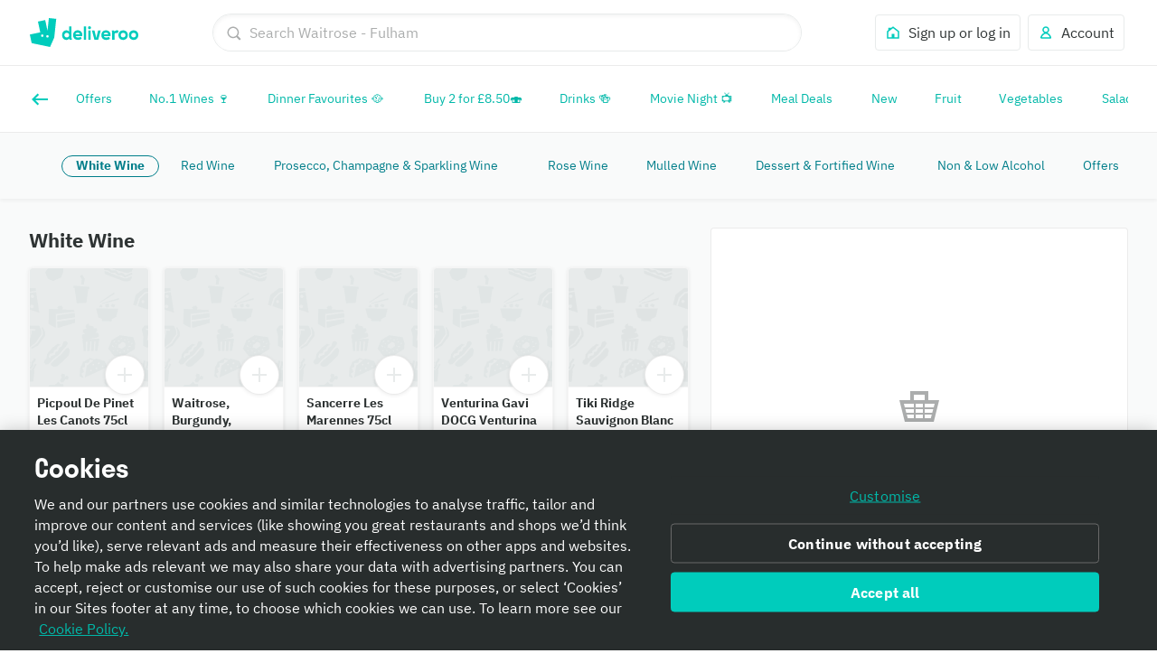

--- FILE ---
content_type: text/javascript
request_url: https://cwa.roocdn.com/_next/static/chunks/2947-34aebcd86d65c9e6.js
body_size: 21641
content:
(self.webpackChunk_N_E=self.webpackChunk_N_E||[]).push([[2947],{9441:e=>{e.exports={maxWidthMobile:"(max-width: 540px)",minWidthTablet:"(min-width: 540px)",minWidthDesktop:"(min-width: 960px)",minWidthLargeDesktop:"(min-width: 1440px)",minWidthXLargeDesktop:"(min-width: 1920px)",relativeContainer:"Search-3f181cba0b69de3c",wrapper:"Search-ff2b10f79ba53ccb",revampedSearchBar:"Search-56004e60397d4cee",isResultsOpen:"Search-ea9ba26e2b046f62",wrapperModal:"Search-1fbe36c5de503825",clearButton:"Search-201be84c96ed3602",searchForm:"Search-94cae60f6c530ce4",inputWrapper:"Search-b17976736bdaa08d",collapsed:"Search-ba839d75711c0ac0",searchInput:"Search-cc0a8d4ec2f620d0",searchInputModal:"Search-8d4a5ec435f5c606",searchButton:"Search-b9caa5492e0221de",contentBefore:"Search-87718f8701289b50",results:"Search-2a2c4f5b8969ffab",searchIconWrapper:"Search-107174af963a895b",squaredButton:"Search-f87cbdccf295930c"}},11453:e=>{e.exports={maxWidthMobile:"(max-width: 540px)",minWidthTablet:"(min-width: 540px)",minWidthDesktop:"(min-width: 960px)",minWidthLargeDesktop:"(min-width: 1440px)",minWidthXLargeDesktop:"(min-width: 1920px)",modalContentWrapper:"LocationSearchModalLayout-fc888dda82a8c5b3",innerContainer:"LocationSearchModalLayout-b202d0c3fdce00db",inputWrapper:"LocationSearchModalLayout-6504f4127b09b11b",searchForm:"LocationSearchModalLayout-fac1e8de7453ab7c",searchInput:"LocationSearchModalLayout-953fd91b2886fd63",inputButton:"LocationSearchModalLayout-cac5919a59c57583",savedAddressesContainer:"LocationSearchModalLayout-a120df33d0652ea2",suggestions:"LocationSearchModalLayout-dee2a53fe8bd027a",poweredByGoogle:"LocationSearchModalLayout-ebb39129af88c33f",login:"LocationSearchModalLayout-337d0109d53a2474"}},11483:(e,t,s)=>{"use strict";s.d(t,{A:()=>L});var o=s(26514),a=s(75834),i=s(69001),r=s.n(i),n=s(76575),l=s(48649),d=s.n(l),c=s(18554),u=s.n(c),h=s(21230),p=s(17397),g=s.n(p),m=s(20635),f=s(96936),b=s(47991),v=s(24329),k=s(60663),S=s(69028),A=s(439),x=s(18745),R=s(64041),C=s.n(R);s(76910);let L=e=>{let{data:t,customActionHandler:s,source:i,customTrackingFunc:l}=e,c=(0,n.d4)(m.$R),p=(0,f.Ay)(),R=(e=>[{data:e.data,layout:e.rooTemplateId}])(t),{trackingId:L}=t,y=(0,a.useMemo)(()=>((e,t)=>{function s(s){let i=(0,a.useMemo)(()=>{let a;switch(t){case A.mU.ITEM_MODAL:case A.mU.MENU:a=S.SW.MENU_LIST;break;case A.mU.SEARCH:a=S.SW.MENU_SEARCH;break;default:a=S.SW.HOME_FEED}let i=(0,v.A)(e=>{let{elementRef:t,children:s}=e;return(0,o.jsx)("div",{ref:t,className:C().container,children:s})},{source:a,layoutIdOverride:e});return s.adServeId?(0,x.A)(i,{wrapperClassName:C().adTrackingWrapper}):i},[s.adServeId]);return(0,o.jsx)(i,{...s})}return s.displayName="UILayoutRooblockCarouselItemWrapper",s})(L,i),[L,i]),M=(0,a.useCallback)((e,t,o)=>{if(e){if(s)return s({actionURI:e,event:t,actionObject:o,trackingProperties:{layoutTrackingId:L},baseTargetHandlerArgs:[e,{layoutTrackingId:L}],source:i});p(e,{layoutTrackingId:L},void 0,void 0,l)}},[s,p,L,i,l]);return(0,o.jsx)(b.A,{children:(0,o.jsx)(g(),{elements:R,layouts:c,handler:M,options:{carousel:{elementWrapper:y,navigation:{prev:{text:k.A.gettext("carousel.previous.accessibility_label"),arrow:(0,o.jsx)("button",{className:r()("splide__arrow splide__arrow--prev",C().button,C().left),children:(0,o.jsx)(h.default,{component:d(),color:"aubergine"})})},next:{text:k.A.gettext("carousel.next.accessibility_label"),arrow:(0,o.jsx)("button",{className:r()("splide__arrow splide__arrow--next",C().button,C().right),children:(0,o.jsx)(h.default,{component:u(),color:"aubergine"})})}}}}})})}},13588:(e,t,s)=>{"use strict";s.d(t,{ON:()=>d,vz:()=>l});var o=s(26514),a=s(75834),i=s(68208),r=s.n(i);let n=(0,a.createContext)(),l=()=>(0,a.useContext)(n),d=e=>{let{children:t,observer:s}=e;return(0,o.jsx)(n.Provider,{value:s,children:t})};d.propTypes={children:r().node.isRequired,observer:r().object.isRequired}},16886:(e,t,s)=>{"use strict";s.d(t,{A:()=>a});var o=s(75834);let a=(e,t)=>{let[s,a]=(0,o.useState)({partial:!1,inView:!1}),i=(0,o.useRef)(s);return(0,o.useEffect)(()=>{let s=t.current;if(s&&e?.isSupported)return e.observe(s,e=>{if(!e)return;let{isIntersecting:t,intersectionRatio:s}=e;t?1===s?a({partial:!1,inView:!0}):a({partial:!0,inView:!0}):(i.current.partial||i.current.inView)&&a({partial:!1,inView:!1})}),()=>e.unobserve(s)},[t?.current,e]),(0,o.useEffect)(()=>{i.current=s},[s]),s}},18745:(e,t,s)=>{"use strict";s.d(t,{A:()=>c});var o=s(26514),a=s(75834),i=s(69001),r=s.n(i),n=s(23229),l=s(75943),d=s.n(l);function c(e){let t=arguments.length>1&&void 0!==arguments[1]?arguments[1]:{},s=e.displayName||e.name||"Component",i=s=>{let{trackClick:i=!1,clickHandlerPropName:l="onClick"}=t,{adServeId:c,onAdViewTracked:u,onAdLoadTracked:h}=s,p=s[l],[g,m]=(0,a.useState)(null),{onClick:f}=(0,n.A)({adServeId:c,element:g,onClickHandler:p,trackClick:i,onAdViewTracked:u,onAdLoadTracked:h}),b={...s,[l]:f};return(0,o.jsx)("div",{ref:m,className:r()(d().adTrackerWrapper,t?.wrapperClassName),children:(0,o.jsx)(e,{...b})})};return i.displayName=`withAdTracking(${s})`,i}},20635:(e,t,s)=>{"use strict";s.d(t,{$R:()=>f,sd:()=>m});var o=s(90971),a=s(14304),i=s(29796),r=s(88509),n=s(34355),l=s(24966),d=s(91277),c=s(66193);let u=[],h=(0,o.Mz)([a.ks],e=>e.rooBlockTemplates??u),p=(0,o.Mz)(e=>e.order.status.rooBlocksKeepItHandyBanners,e=>e?[{id:e.templateId,layout:e.layout}]:u),g=(0,o.Mz)([r.oX],e=>e?.rooBlockTemplates??u),m=(0,o.Mz)([e=>e.menuPage.menu&&"rooBlockTemplates"in e.menuPage.menu&&e.menuPage.menu.rooBlockTemplates?e.menuPage.menu.rooBlockTemplates:u,e=>e.home.feed.rooBlockTemplates,e=>e.basketPage.basket.rooBlockTemplates??u,e=>e.menuPage.menuMultiPartner.rooBlockTemplates||u,e=>e.menuPage.search.rooBlockTemplates||u,h,i.b,e=>(0,l.$R)({checkoutPayment:e.checkoutPayment}),e=>e.menuPage.menu&&"navigationAndLayoutRooBlockTemplates"in e.menuPage.menu&&e.menuPage.menu.navigationAndLayoutRooBlockTemplates?e.menuPage.menu.navigationAndLayoutRooBlockTemplates:u,p,g,n.Wi,d.qY,e=>e.itemPage?.item?.rooBlockTemplates??u,c.xI],(e,t,s,o,a,i,r,n,l,d,c,u,h,p,g)=>[...e,...t,...s,...o,...a,...i,...r,...n,...l,...d,...c,...u,...h,...p,...g]),f=(0,o.Mz)([m],e=>e.reduce((e,t)=>{try{return{[t.id]:JSON.parse(t.layout),...e}}catch{return e}},{}))},21361:e=>{e.exports={maxWidthMobile:"(max-width: 540px)",minWidthTablet:"(min-width: 540px)",minWidthDesktop:"(min-width: 960px)",minWidthLargeDesktop:"(min-width: 1440px)",minWidthXLargeDesktop:"(min-width: 1920px)",body:"basketDiscovery-6186507e792345bc",basketDiscoveryContainer:"basketDiscovery-cc9d590a55247188",isLoading:"basketDiscovery-e058777c7d662fc5",listWrapper:"basketDiscovery-fff5bc01071756a5",header:"basketDiscovery-ad5b6c5b79d3ebde",close:"basketDiscovery-9d555689f97e6e4e",pastOrders:"basketDiscovery-e4fffc760a28d6ca"}},23229:(e,t,s)=>{"use strict";s.d(t,{A:()=>l});var o=s(75834),a=s(34378),i=s(93464),r=s(98730),n=s(26975);function l(e){let{adServeId:t,element:s,onClickHandler:l,trackClick:d=!0,onAdLoadTracked:c,onAdViewTracked:u}=e,h=(0,i.A)();(0,o.useEffect)(()=>{h({action:a.S.LOAD,ad_serve_id:t}),c?.()},[t,h]),function(e,t,s){let l=(0,o.useRef)(!1),d=(()=>{let e=(0,o.useContext)(r.n);if(null===e)throw Error("usePageVisibility must be used within a PageVisibilityProvider");return e})(),c=(0,n.F)(t),u=(0,o.useRef)(null),h=(0,i.A)(),p=(0,o.useCallback)(()=>{u.current=setTimeout(()=>{!l.current&&e&&(h({action:a.S.VIEW,ad_serve_id:e}),s?.(),l.current=!0)},1e3)},[h,e]),g=()=>{u.current&&clearTimeout(u.current)};(0,o.useEffect)(()=>{d&&c?l.current||p():g()},[d,c,p]),(0,o.useEffect)(()=>g,[])}(t,s,u);let p=function(e,t){let s=(0,i.A)();return(0,o.useCallback)(function(){for(var o=arguments.length,i=Array(o),r=0;r<o;r++)i[r]=arguments[r];return s({action:a.S.CLICK,ad_serve_id:e}),t?.(...i)},[e,t,s])}(t,l);return{onClick:d?p:l}}},24329:(e,t,s)=>{"use strict";s.d(t,{A:()=>h});var o=s(26514),a=s(75834),i=s(13588),r=s(16886),n=s(4128),l=s(69028),d=s(82632),c=s(47589);let u=[],h=function(e){let{removeLayoutProps:t,withVisibilityProp:s,source:h,layoutIdOverride:p}=arguments.length>1&&void 0!==arguments[1]?arguments[1]:{removeLayoutProps:!1,withVisibilityProp:!1,source:l.SW.DEFAULT,layoutIdOverride:void 0};return function(g){let{trackingId:m,componentTrackingId:f,layoutId:b,customTrackingProperties:v,trackingProperties:k,...S}=g,A=(0,a.useRef)(null),x=(0,i.vz)(),{inView:R,partial:C}=(0,r.A)(x,A),L=R?C?l.TJ.PARTIAL:l.TJ.FULL:l.TJ.INVISIBLE,y=(0,n.A)(L),M=(()=>{let e=(0,c.M)();return(0,a.useCallback)(t=>{let{layoutId:s,trackingId:o,visibility:a,previousVisibility:i,source:r=l.SW.DEFAULT,customTrackingProperties:n,trackingProperties:c}=t;return()=>{e&&e({type:d.Km,payload:{layoutId:s,trackingId:o,visibility:a,previousVisibility:i,source:r,customTrackingProperties:n,trackingProperties:c}})}},[e])})(),w=p||b,T=f||m,_=(0,a.useCallback)(()=>{u.forEach(e=>e()),u.length=0},[]);return(0,a.useEffect)(()=>{let e=!y&&L===l.TJ.INVISIBLE;T&&!e&&y!==L&&(u.push(M({layoutId:w,trackingId:T,visibility:L,previousVisibility:y,source:h,customTrackingProperties:v,trackingProperties:k})),"requestIdleCallback"in window?window.requestIdleCallback(_):_())},[L,y,M,w,T,v,k,_]),(0,o.jsx)(e,{...S,elementRef:A,...!t&&{layoutId:w,trackingId:T,trackingProperties:k},...s&&{visibility:L}})}}},26655:(e,t,s)=>{"use strict";s.d(t,{A:()=>R});var o=s(26514),a=s(75834),i=s(48649),r=s.n(i),n=s(55186),l=s.n(n),d=s(93752),c=s.n(d),u=s(92913),h=s.n(u),p=s(21230),g=s(8551),m=s(68208),f=s.n(m),b=s(69001),v=s.n(b),k=s(60663),S=s(9441),A=s.n(S);class x extends a.Component{constructor(e){super(e),this.handleOnKeyDown=e=>{let{handleOnKeyDown:t}=this.props;t&&t(e,this.input)},this.isMobileDisplayAsIcon=()=>"icon"===this.props.mobileDisplayAs,this.renderMobileSearchIcon=()=>{let{handleOnClick:e,shouldUseRevampedSearchBar:t}=this.props;return(0,o.jsx)(g.default,{onClick:e,shouldInvertKeyboardFocusOutline:!0,children:(0,o.jsx)("span",{className:v()(A().searchIconWrapper,{[A().squaredButton]:t}),children:(0,o.jsx)(p.default,{component:l(),color:"primary-action",colorToken:"foreground-action-normal-on-elevation-base",size:18})})})},this.renderSearchBox=()=>{let{onChange:e,value:t,handleOnClear:s,handleOnClick:a,isModalSearch:i,isMobile:n,handleOnClose:d,handleOnSubmit:u,searchPlaceholder:m,shouldUseRevampedSearchBar:f,children:b}=this.props,S=this.isMobileDisplayAsIcon(),x=v()(A().searchInput,{[A().searchInputModal]:i,[A().revampedSearchBar]:f,[A().isResultsOpen]:!!b}),R=v()(A().inputWrapper,{[A().collapsed]:S}),C=v()(A().searchForm,{[A().collapsed]:S}),L=(0,o.jsx)("form",{className:C,action:".",onSubmit:e=>{e.preventDefault(),u(e)},children:S?this.renderMobileSearchIcon():(0,o.jsx)("input",{type:"search",className:x,name:"search","aria-label":m,placeholder:m,onChange:e,value:t,autoComplete:"off",ref:this.input,onKeyDown:this.handleOnKeyDown,disabled:n?"disabled":void 0,onClick:n?void 0:a,spellCheck:!1})}),y=!i&&!S,M=n&&!S,w=s&&t&&(!S||i);return(0,o.jsxs)("div",{className:R,children:[i&&(0,o.jsx)(g.default,{onClick:d,children:(0,o.jsx)(p.default,{component:r(),color:"primary-action",colorToken:"foreground-action-subtle-on-elevation-base",size:24})}),y&&(0,o.jsx)("div",{className:v()(A().contentBefore,{[A().revampedSearchBar]:f}),children:(0,o.jsx)(p.default,{component:l(),color:"light-grey",colorToken:"foreground-neutral-subtle-on-elevation-base",size:18})}),L,M&&(0,o.jsx)("button",{type:"button",className:A().searchButton,onClick:a}),w&&(0,o.jsx)("button",{"data-testid":"clear-button",type:"button",className:v()(A().clearButton,{[A().revampedSearchBar]:f}),onClick:s,"aria-label":k.A.gettext("searchbar.search.clear_label"),children:(0,o.jsx)(p.default,{component:i?c():h(),color:"light-grey",colorToken:f?"foreground-neutral-subtle-on-elevation-base":"foreground-action-subtle-on-elevation-base"})})]})},this.input=(0,a.createRef)(),e.returnInputRef&&!e.isMobile&&e.returnInputRef(this.input)}componentDidMount(){let{isFocused:e}=this.props;e&&this.input.current.focus()}render(){let{children:e,isModalSearch:t,shouldUseRevampedSearchBar:s}=this.props,a=!!e,i=!this.isMobileDisplayAsIcon(),r=v()(A().wrapper,{[A().wrapperModal]:t,[A().revampedSearchBar]:s&&i,[A().isResultsOpen]:a});return(0,o.jsx)("div",{className:A().relativeContainer,children:(0,o.jsxs)("div",{className:r,children:[(0,o.jsx)("div",{className:A().search,children:this.renderSearchBox()}),a&&(0,o.jsx)("div",{className:v()(A().results,{[A().revampedSearchBar]:s}),children:e})]})})}}x.propTypes={onChange:f().func.isRequired,value:f().string.isRequired,handleOnClear:f().func,handleOnClick:f().func,children:f().node,isFocused:f().bool,isModalSearch:f().bool,isMobile:f().bool,handleOnKeyDown:f().func,returnInputRef:f().func,handleOnClose:f().func,handleOnSubmit:f().func,searchPlaceholder:f().string.isRequired,mobileDisplayAs:f().oneOf(["textbox","icon"]),shouldUseRevampedSearchBar:f().bool},x.defaultProps={handleOnClear:void 0,children:null,handleOnClick:void 0,isFocused:!1,isModalSearch:!1,isMobile:!1,mobileDisplayAs:"textbox",handleOnKeyDown:void 0,returnInputRef:void 0,handleOnClose:void 0,handleOnSubmit:void 0,shouldUseRevampedSearchBar:!1};let R=x},27391:(e,t,s)=>{"use strict";s.d(t,{e:()=>r});var o=s(90971),a=s(59162),i=s(56351);let r=(0,o.Mz)([e=>e.config.countries,e=>e.request.country.tld,i.JK,e=>e.user.roovite],(e,t,s,o)=>{let i,r,n,{referrerAmount:l,referrerSteps:d,inviteeAmount:c,inviteeSteps:u,currencySymbol:h,currencyCode:p,creditExpiry:g,minimumOrderValue:m,isActive:f}=e.find(e=>e.id===t).roovite,b="kw"===t;return o&&o.link&&(i=o.link,[n]=o.link.split("/").slice(3),r=o.link.replace("https://","")),{referrerAmount:(0,a.Mi)(l,s,h,p,b),inviteeAmount:(0,a.Mi)(c,s,h,p,b),inviteeSteps:u,referrerSteps:d,creditExpiry:g,referralHref:i,referralLink:r,referralCode:n,minimumOrderValue:(0,a.Mi)(m,s,h,p,b),isActive:f}})},32947:(e,t,s)=>{"use strict";s.d(t,{Y:()=>eD,A:()=>eI});var o=s(26514),a=s(75834),i=s(68208),r=s.n(i),n=s(76575),l=s(22015),d=s(36048),c=s.n(d),u=s(90921),h=s.n(u),p=s(49003),g=s.n(p),m=s(16921),f=s.n(m),b=s(14218),v=s.n(b),k=s(16190),S=s.n(k),A=s(72198),x=s.n(A),R=s(30226),C=s.n(R),L=s(9135),y=s.n(L),M=s(15117),w=s.n(M),T=s(28063),_=s(88376),E=s(21230),D=s(62609),I=s(92913),j=s.n(I),N=s(8551),O=s(27388),B=s(82410),q=s(69001),P=s.n(q),W=s(29796),U=s(60663),V=s(11483),F=s(55537),H=s(21361),K=s.n(H),G=s(35566),z=s(94210),X=s(87923);let J=e=>{switch(e){case"deliveroo://open_basket":return"View basket";case"deliveroo://delete_basket":return"Delete basket";case"deliveroo://delete-basket":return"Delete all items";case"deliveroo://close-modal":return"Cancel";case"deliveroo://go_back":return"Continue browsing";default:return}};var $=s(10536);let Y=["/checkout"],Q=e=>{let{actionType:t,actionTrackingId:s,layoutTrackingId:o,componentTrackingId:a}=e;return e=>e({type:$.pF,payload:{name:"BASKET_DISCOVERY_TAPPED_INTERACTIVE_ELEMENT",properties:{action_type:t,action_tracking_id:s,layout_tracking_id:o,component_tracking_id:a}}})},Z=e=>{let{appElement:t="#__next"}=e,{showModal:s,restaurantData:a}=(0,G.KD)(),i=(0,n.d4)(e=>(0,W.Zl)(e,a?.branchDrnId)),r=(0,F.j)();return s&&i?(0,o.jsx)(z.default,{type:"bottomSheet",appElement:t,isOpen:!0,isContentEdgeToEdge:!0,modalTheme:"translucent",children:(0,o.jsx)(X.A,{rooTemplateId:i.rooTemplateId,data:i.data,layoutId:"",customTrackingFunc:e=>{let{action:t}=e,{componentTrackingId:s="",actionTrackingId:o="",layoutTrackingId:i=""}=a||{},n=J(t);n&&r(Q({actionType:n,componentTrackingId:s,actionTrackingId:o,layoutTrackingId:i}))}})}):null},ee=e=>{let{onClose:t}=e,s=(0,n.d4)(W.RY),i=(0,n.d4)(W.j6),r=(0,F.j)();return(0,a.useEffect)(()=>{let e=document.body.style.overflow;return document.body.style.overflow="hidden",()=>{document.body.style.overflow=e}},[]),(0,o.jsxs)(G.BP,{children:[(0,o.jsx)(Z,{}),(0,o.jsxs)("div",{className:K().body,children:[(0,o.jsxs)("div",{className:K().header,children:[(0,o.jsx)(D.default,{level:4,spacing:"small 0",colorToken:"foreground-neutral-intense-on-elevation-base",children:U.A.gettext("co_basket.baskets.general.title")}),(0,o.jsx)(N.default,{onClick:t,"aria-label":U.A.gettext("Close"),children:(0,o.jsx)(E.default,{component:j(),color:"primary-action",colorToken:"foreground-action-subtle-on-elevation-base"})})]}),(0,o.jsx)(O.Ay,{className:P()(K().basketDiscoveryContainer,{[K().isLoading]:i}),justifyContent:i?"center":"flex-start",alignItems:"center",flexDirection:"column",flex:1,display:"flex",children:i?(0,o.jsx)(B.default,{size:48}):s?(0,o.jsx)("div",{className:K().listWrapper,children:(0,o.jsx)(V.A,{data:s,customTrackingFunc:e=>{let{actionTrackingId:t,componentTrackingId:s,layoutTrackingId:o,action:a}=e,i=J(a);i&&r(Q({actionType:i,actionTrackingId:t,layoutTrackingId:o,componentTrackingId:s}))}})}):(0,o.jsx)(o.Fragment,{})})]})]})};var et=s(34961),es=s(3501),eo=s(97679),ea=s(27391),ei=s(90971),er=s(76264),en=s(56351);let el=(0,ei.Mz)([en.JK,en.kG,en.bp,en.Pz],(e,t,s,o)=>o.length>0?o.map(t=>{let{locale:s,url:o}=t;return{label:er.Ay.languageNameMap[s].name,href:o,selected:s===e}}):t.map(t=>({label:er.Ay.languageNameMap[t].name,href:(0,es.v9)(t,s),selected:t===e})));var ed=s(57850),ec=s(60593),eu=s(62051),eh=s(84968),ep=s(52932),eg=s(10283),em=s(7146),ef=s(52776),eb=s.n(ef),ev=s(14631),ek=s(63539),eS=s(64968),eA=s.n(eS);let ex=e=>{let{title:t,subTitle:s,plusTier:a,onClick:i=()=>{}}=e,r=a===em.PlusTier.DIAMOND;return(0,o.jsx)(ev.default,{className:P()(eA().plusRow,{[eA().plusDiamond]:r}),children:(0,o.jsx)(N.default,{onClick:i,"aria-label":`${t}, ${s}`,isBlock:!0,children:(0,o.jsxs)(O.Ay,{display:"flex",flex:1,flexDirection:"row",className:eA().plusRowContent,children:[(0,o.jsxs)(O.Ay,{display:"flex",alignItems:"center",flex:1,children:[(0,o.jsx)(ev.default,{className:eA().plusRowPlusIcon,children:r?(0,o.jsx)(E.default,{component:S(),colorToken:"foreground-plus-normal-on-plus-muted"}):(0,o.jsx)(E.default,{component:v(),colorToken:"foreground-plus-normal-on-neutral-normal"})}),(0,o.jsxs)(ev.default,{className:eA().plusRowTextContainer,children:[(0,o.jsx)(ek.default,{color:"inherit",size:"regular",isBold:!0,children:t}),(0,o.jsx)(ek.default,{color:"inherit",size:"small",children:s})]})]}),(0,o.jsx)(ev.default,{className:eA().plusRowChevron,children:(0,o.jsx)(E.default,{component:eb(),colorToken:r?"foreground-plus-normal-on-plus-muted":"foreground-plus-normal-on-neutral-normal",size:18})})]})})})};ex.propTypes={title:r().string.isRequired,subTitle:r().string.isRequired,plusTier:r().oneOf(Object.values(em.PlusTier)).isRequired,onClick:r().func};var eR=s(69456),eC=s(52812),eL=s(81632),ey=s(66834),eM=s(75945),ew=s(94675),eT=s(69433);let e_={"utm-campaign":"ridewithus","utm-medium":"organic","utm-source":"landingpage"},eE={"utm-campaign":"workwithus","utm-medium":"organic","utm-source":"landingpage"};class eD extends a.Component{constructor(e){super(e),this.handleMenuButtonClick=()=>{this.setState(e=>({menuButtonOpen:!e.menuButtonOpen}))},this.getRidersLink=e=>({href:this.navUrl(`/apply?${l.stringify(e_)}`),sidebarLabel:U.A.gettext("landing_index_page.header.invite_rider_cta"),label:e?U.A.gettext("landing_index_page.header.rider_cta"):U.A.gettext("landing_index_page.header.invite_rider_cta"),icon:c(),onClick:e=>{(0,eT.A)({e,url:this.navUrl(`/apply?${l.stringify(e_)}`),trackingCallback:()=>{this.props.trackMenuAction(eu.pg)}})}}),this.getRestaurantsLink=()=>({href:`${this.props.restaurantLink}?${l.stringify(eE)}`,sidebarLabel:U.A.gettext("landing_index_page.header.partners_sidebar_cta"),label:U.A.gettext("landing_index_page.header.partners_cta"),icon:f(),onClick:e=>{(0,eT.A)({e,url:`${this.props.restaurantLink}?${l.stringify(eE)}`,trackingCallback:()=>{this.props.trackMenuAction(eu.XE)}})}}),this.getCareersLink=()=>({href:this.props.careersLink,label:U.A.gettext("landing_index_page.header.career_cta"),icon:h(),showInSidebar:!1}),this.getDfWLink=()=>({href:"/for-work",sidebarLabel:U.A.gettext("landing_index_page.header.dfb_sidebar_cta"),label:U.A.gettext("landing_index_page.header.dfb_cta"),icon:C()}),this.getDFWAdminPortalLink=()=>({label:U.A.gettext("navheader.deliveroo_for_work.button"),onClick:this.props.onClickDFWAdminPortalLink,icon:h()}),this.handleReportIssueClick=()=>{let{closeModal:e,openModal:t}=this.props.modalManager;t(eg.q3.EMPLOYEE_DEBUG,{onClose:e})},this.handleBasketClick=e=>{let{basket:t,checkLocationAndRequestBasketDiscovery:s,clickBasketIcon:o}=this.props;t.isBasketDiscoveryEnabled?s():(0,eT.A)({e:e,url:t.url,trackingCallback:o})},this.handleMultiBasketSidebarClose=()=>{this.props.toggleShowBasketDiscoverySidebar(!1),this.props.requestBasket()},this.state={menuButtonOpen:!1}}componentDidMount(){this.props.requestBasket()}getRooviteLink(){let{formattedReferrerAmount:e}=this.props;return{onClick:this.props.clickInviteLink,label:U.A.gettext("landing_index_page.header.mgm_cta_label(%(referrerAmount)s)",{referrerAmount:e}),icon:g()}}get shouldShowBasket(){let{basket:e}=this.props;return!!(!Y.some(e=>window.location.pathname.startsWith(e))&&(e.isBasketDiscoveryEnabled||e.subtotal&&parseInt(e.subtotal,10)>0))}get basketConfig(){let{basket:e}=this.props,t=e.isBasketDiscoveryEnabled?{showRedDot:!!e.subtotal}:{value:e.subtotal,href:e.url};return{onClick:this.handleBasketClick,alwaysShowBasket:this.shouldShowBasket,...t}}get basketDiscoveryConfig(){let{basket:e,isBasketDiscoverySidebarOpen:t}=this.props;return{isEnabled:e.isBasketDiscoveryEnabled,isSidebarOpen:t,handleClose:this.handleMultiBasketSidebarClose,children:(0,o.jsx)(ee,{onClose:this.handleMultiBasketSidebarClose})}}get navLinks(){let{isHomepage:e,restaurantLink:t,riderInviteLink:s,rooviteLink:o,rooviteIsActive:a,shouldEnableWorkWithUsDropdown:i,whiteLabelConfig:r,isDeliverooForWorkEnabled:n,isMarketClosingDownSoon:l,onClickDFWAdminPortalLink:d,notificationsConfig:c}=this.props,u=[];if(r)return u;if(c&&u.push(c),e&&!l){if(i){let e=[];s&&e.push(this.getRidersLink(!0)),t&&e.push(this.getRestaurantsLink()),e.push(this.getCareersLink()),n&&e.push(this.getDfWLink()),u.push({label:U.A.gettext("landing_index_page.header.cta_drop_down_button"),links:e,onClick:this.handleMenuButtonClick,isMenuOpen:this.state.menuButtonOpen})}else s&&u.push(this.getRidersLink(!1));o&&a&&u.push(this.getRooviteLink())}return d&&u.push(this.getDFWAdminPortalLink()),u}navUrl(e){let{languages:t,locale:s}=this.props;return(0,es.IJ)({languages:t},e,s)}render(){let{alternateLanguages:e,countries:t,isTransparent:s,logoColor:i,logoUrl:r,accountEmail:n,isMobileVerified:l,isPlusEligible:d,isPlusSubscriber:c,plusAccountSubtitle:u,currentUrl:h,tld:p,maxWidth:g,appElement:m,isDeloverooLogoEnabled:f,searchComponent:b,shouldShowOldCookieBanner:k,subscriptionLinking:A,whiteLabelConfig:R,favouritesComponent:C,isHomepage:L,clickNavLogoIcon:M,isDebugToolEnabled:_,subscriptionTier:E,isPlusHighlighted:D,isPlusIconHighlighted:I,plusRowBenefits:j,favouritesConfig:N,shouldShowRevampedHeader:O,logoTrailingComponent:B,responsiveLogo:q}=this.props,P=null;["hk","tw"].includes(p)&&(P="chinese"),f&&(P="deloveroo");let W={label:U.A.gettext("footer.help.faq"),href:this.navUrl("/faq"),icon:y()},V=R?[]:[W];_&&V.push({icon:w(),label:"Report Issue",onClick:this.handleReportIssueClick});let F=A?[{icon:x(),label:A.title,subtext:A.subtitle,href:A.url}]:[],H=E===eR.a2?S():v(),K=d||!I&&c?{icon:H,label:U.A.gettext("Deliveroo Plus"),href:c?"/account/plus":"/plus?utm_source=account",subtext:u}:null,G=r||this.navUrl("/");return(0,o.jsxs)(a.Fragment,{children:[k&&(0,o.jsx)(ew.Ay,{}),(0,o.jsx)(eL.default,{searchType:ey.I.BASKET_DISCOVERY,isModal:!0,trackingPage:"header"}),(0,o.jsx)(T.Ay,{shouldShowRevampedHeader:O,headerLinks:this.navLinks,promoLinks:F,plus:K,orderHistory:{label:U.A.gettext("navheader.order_history.label"),href:this.navUrl("/orders")},account:{label:U.A.gettext("Account Details"),href:this.navUrl("/account"),isDisabled:!!R,hasWarning:!1===l},accountEmail:n,logout:{label:U.A.gettext("navheader.log_out.label"),href:this.navUrl(`/logout?redirect=${encodeURIComponent(h)}`)},login:{label:U.A.gettext("navheader.sign_up.label"),href:R?(0,eo.getWhiteLabelLoginLink)(R,p,h):this.navUrl(`/login?redirect=${encodeURIComponent(h)}`)},menuLabel:U.A.gettext("navheader.account.label"),languages:R?[]:e,countries:t.filter(e=>!e.isHidden).map(e=>({label:e.name,href:`/session-transfer?to=${encodeURIComponent(`https://${e.host}`)}`,selected:e.id===p})),basket:this.basketConfig,multiBasket:this.basketDiscoveryConfig,isSolidBar:!s,logoHomeLink:G,home:{href:G,onClick:()=>M(h,L)},logoColor:i,logoVariant:P,appElement:m,containerMaxWidth:g,closeButtonLabel:U.A.gettext("closeButton.label"),searchComponent:b,favouritesComponent:C,sidebarLinks:V,isPlusSubscriber:c,plusTier:I&&c?E:null,renderSidebarTopContent:c&&D&&j?()=>(0,o.jsx)(ex,{title:j?.title,subTitle:j?.subTitle,plusTier:E,onClick:()=>{window.location.href=this.navUrl("/account/plus")}}):null,favourites:N,logoTrailingComponent:B,responsiveLogo:q})]})}}eD.propTypes={isTransparent:r().bool,isHomepage:r().bool,isDeloverooLogoEnabled:r().bool,logoColor:r().oneOf(["primary","light","light-alternate"]),logoUrl:r().string,rooviteLink:r().string,formattedReferrerAmount:r().string,rooviteIsActive:r().bool,riderInviteLink:r().bool,restaurantLink:r().string,careersLink:r().string,clickInviteLink:r().func.isRequired,clickNavLogoIcon:r().func.isRequired,clickBasketIcon:r().func.isRequired,tld:r().string.isRequired,maxWidth:r().string,languages:r().arrayOf(r().string).isRequired,locale:r().string.isRequired,alternateLanguages:r().arrayOf(r().shape({label:r().string.isRequired,href:r().string.isRequired,selected:r().bool})).isRequired,countries:r().arrayOf(r().shape({id:r().string.isRequired,name:r().string.isRequired,host:r().string.isRequired,isHidden:r().bool.isRequired})).isRequired,currentUrl:r().string.isRequired,accountEmail:r().string,isMobileVerified:r().bool,basket:r().shape({isBasketDiscoveryEnabled:r().bool,subtotal:r().string,url:r().string}),appElement:r().string,isPlusEligible:r().bool.isRequired,isPlusSubscriber:r().bool.isRequired,plusAccountSubtitle:r().string,searchComponent:r().node,shouldShowOldCookieBanner:r().bool.isRequired,shouldEnableWorkWithUsDropdown:r().bool,isMarketClosingDownSoon:r().bool,subscriptionLinking:r().shape({icon:r().string.isRequired,title:r().string.isRequired,subtitle:r().string.isRequired,url:r().string.isRequired}),onClickDFWAdminPortalLink:r().func,whiteLabelConfig:r().oneOfType([r().bool,r().object]).isRequired,favouritesComponent:r().node,trackMenuAction:r().func.isRequired,isDeliverooForWorkEnabled:r().bool,isDebugToolEnabled:r().bool,modalManager:r().shape({closeModal:r().func.isRequired,openModal:r().func.isRequired}).isRequired,subscriptionTier:r().string,isBasketDiscoverySidebarOpen:r().bool.isRequired,toggleShowBasketDiscoverySidebar:r().func.isRequired,requestBasket:r().func.isRequired,checkLocationAndRequestBasketDiscovery:r().func.isRequired,isPlusHighlighted:r().bool,isPlusIconHighlighted:r().bool,plusRowBenefits:r().shape({title:r().string.isRequired,subTitle:r().string.isRequired}),shouldShowRevampedHeader:r().bool,favouritesConfig:r().shape({onClick:r().func.isRequired,ariaLabel:r().string.isRequired}),logoTrailingComponent:r().node,responsiveLogo:r().bool,notificationsConfig:r().shape({iconBadge:r().element,onClick:r().func,ariaLabel:r().string.isRequired,icon:r().elementType.isRequired})},eD.defaultProps={isTransparent:!1,isHomepage:!1,isDeloverooLogoEnabled:!1,logoColor:"primary",logoUrl:null,rooviteLink:null,formattedReferrerAmount:null,rooviteIsActive:!1,restaurantLink:null,careersLink:null,riderInviteLink:!1,maxWidth:"default",accountEmail:null,isMobileVerified:null,basket:{},appElement:"#__next",searchComponent:null,shouldEnableWorkWithUsDropdown:!1,isMarketClosingDownSoon:!1,subscriptionLinking:null,onClickDFWAdminPortalLink:null,favouritesComponent:null,isDeliverooForWorkEnabled:!0,isDebugToolEnabled:!1,plusAccountSubtitle:null,subscriptionTier:null,isPlusHighlighted:!1,isPlusIconHighlighted:!1,plusRowBenefits:null,shouldShowRevampedHeader:!1,favouritesConfig:null,logoTrailingComponent:null,responsiveLogo:!1,notificationsConfig:null};let eI=(0,n.Ng)(e=>{let t=(0,ec.Uc)(e),s=(0,ed.L4)(e,eh.TRUST_ACCOUNT_MOBILE_VERIFICATION)?e.user.isMobileVerified:null,o=(0,ea.e)(e);return{rooviteLink:e.user.roovite.link,riderInviteLink:e.request.country.riderInviteLink,restaurantLink:e.request.country.restaurantsHomepageUrl&&(e.request.country.restaurantsHomepageUrl[e.request.locale]??e.request.country.restaurantsHomepageUrl?.default),careersLink:(e.config.countries.find(t=>t.id===e.request.country.tld)||{}).careersLink,formattedReferrerAmount:o.referrerAmount,rooviteIsActive:o.isActive,tld:e.request.country.tld,isDeloverooLogoEnabled:(0,ed.L4)(e,eh.DELOVEROO_LOGO),alternateLanguages:el(e),languages:e.request.country.languages,locale:e.request.locale,countries:e.config.countries,currentUrl:e.request.currentUrl,accountEmail:e.user.email,isMobileVerified:s,basket:e.basket,isPlusEligible:(0,ec.ml)(e),isPlusSubscriber:(0,ec.Dt)(e),subscriptionTier:(0,ec.AI)(e),plusAccountSubtitle:(0,ec.uh)(e),plusRowBenefits:(0,ec.Lj)(e),shouldShowOldCookieBanner:!(0,ed.L4)(e,eh.ONETRUST_COOKIE_CONSENT),shouldEnableWorkWithUsDropdown:(0,ed.iM)(e,ep.RS_WORK_WITH_US_DROPDOWN,"work_with_us"),isMarketClosingDownSoon:(0,ed.L4)(e,eh.MARKET_CLOSING_DOWN_SOON),subscriptionLinking:t,isFavouritesEntryPointEnabled:(0,ed.L4)(e,eh.CSR_FAVOURITES_ENTRY_POINT_ENABLED),isDeliverooForWorkEnabled:(0,ed.L4)(e,eh.DELIVEROO_FOR_WORK_ENABLED),isDebugToolEnabled:(0,ed.L4)(e,eh.CWG_EMPLOYEE_DEBUG_TOOL),isBasketDiscoverySidebarOpen:(0,W.pB)(e),isPlusHighlighted:(0,ed.iM)(e,ep.PLUS_MAC_QUICK_WINS_EXPERIMENT,"feature-combined")||(0,ed.iM)(e,ep.PLUS_MAC_QUICK_WINS_EXPERIMENT,"feature-account-row"),isPlusIconHighlighted:(0,ed.L4)(e,eh.PLUS_ACCOUNT_ICON_ON_HOME),shouldShowRevampedHeader:(0,eM.qG)(e)}},e=>({clickInviteLink:()=>e((0,et.s)()),trackMenuAction:t=>e((0,eu.CE)(t)),clickNavLogoIcon:(t,s)=>e({type:$.pF,payload:{name:"CLICKED_WEB_ICON_BUTTON",properties:{url:t,isHomepage:s}}}),clickBasketIcon:(t,s)=>e({type:$.pF,payload:{name:"CLICKED_BASKET_ICON_BUTTON",properties:{url:t,isHomepage:s}}}),toggleShowBasketDiscoverySidebar:t=>e((0,W.Ow)(t)),checkLocationAndRequestBasketDiscovery:()=>e((0,W.Sf)()),requestBasket:()=>e((0,eC.M)())}))((0,_.A)((0,eg.lu)(eD)))},34113:e=>{e.exports={outerContainer:"CookieBanner-ffc77c5a10c52ed9",innerContainer:"CookieBanner-9e407e598fff84cb"}},34961:(e,t,s)=>{"use strict";s.d(t,{s:()=>a});var o=s(49318);function a(){return{type:o.QWX}}},38085:(e,t,s)=>{"use strict";s.d(t,{Xz:()=>r,Yp:()=>a,oy:()=>i});var o=s(49318);function a(e){let{email:t,coordinates:s,post_code:a}=e;return(e,i)=>{let{request:r}=i();return e({type:o.Tw,endpoint:"/orderapp/v1/coverage/requests",options:{method:"POST",body:{tld:r.country.tld,email:t,coordinates:s,post_code:a}}})}}function i(){return{type:o.Jax}}function r(){return{type:o.cfD}}},47589:(e,t,s)=>{"use strict";s.d(t,{M:()=>i});var o=s(75834),a=s(49829);let i=()=>{let{dispatch:e}=a.W;return(0,o.useCallback)(t=>e(t),[e])}},50007:e=>{e.exports={rooblockWrapper:"UIRooBlock-7fee98f30520cf31"}},62051:(e,t,s)=>{"use strict";s.d(t,{CE:()=>d,WM:()=>i,XE:()=>l,_5:()=>r,pg:()=>n});var o=s(12020),a=s(10536);let i="TRACK_RIDE_WITH_US_CARD",r="TRACK_PARTNER_WITH_US_CARD",n="TRACK_RIDE_WITH_US_MENU",l="TRACK_PARTNER_WITH_US_MENU",d=e=>{let t=o.get("OptanonConsent"),s=o.get("OTVariant"),d="";switch(e){case i:d="Ride with us card clicked";break;case r:d="Partner with us card clicked";break;case n:d="Ride with us menu clicked";break;case l:d="Partner with us menu clicked"}let c={...t&&{optanon_cookies:t},...s&&{onetrust_variant:s}};return e=>e({type:a.pF,payload:{name:d,properties:c}})}},64041:e=>{e.exports={button:"UILayoutRooBlock-2e802887624692c6",fadeIn:"UILayoutRooBlock-194cca4f3b41181d",left:"UILayoutRooBlock-684563185496f864",right:"UILayoutRooBlock-74d5a9a36a953595",container:"UILayoutRooBlock-af5ba15baa41eda7",adTrackingWrapper:"UILayoutRooBlock-8472cfd5cb984d48"}},64968:e=>{e.exports={maxWidthMobile:"(max-width: 540px)",minWidthTablet:"(min-width: 540px)",minWidthDesktop:"(min-width: 960px)",minWidthLargeDesktop:"(min-width: 1440px)",minWidthXLargeDesktop:"(min-width: 1920px)",plusRow:"PlusAccountRow-708dcc7f6567a5af",plusDiamond:"PlusAccountRow-07026284254e0ade",plusRowContent:"PlusAccountRow-388927de2b827048",plusRowPlusIcon:"PlusAccountRow-5b7c00a49e82fc5f",plusRowTextContainer:"PlusAccountRow-a2275df36d294407",plusRowChevron:"PlusAccountRow-878fb8be1329e392"}},66923:(e,t,s)=>{"use strict";s.d(t,{D:()=>r,a:()=>i});var o=s(6493);let a={UK:/^(GIR0AA)|(((A[BL]|B[ABDFHLNRSTX]?|C[ABFHMORTVW]|D[ADEGHLNTY]|E[HNX]?|F[KY]|G[LUY]?|H[ADGPRSUX]|I[GMPV]|JE|K[ATWY]|L[ADELNSU]?|M[EKL]?|N[EGNPRW]?|O[LX]|P[AEHLOR]|R[GHM]|S[AEGKLMNOPRSTY]?|T[ADFNQRSW]|UB|W[ADFNRSV]|YO|ZE)[1-9]?[0-9]|((E|N|NW|SE|SW|W)1|EC[1-4]|WC[12])[A-HJKMNPR-Y]|(SW|W)([2-9]|[1-9][0-9])|EC[1-9][0-9])[0-9][ABD-HJLNP-UW-Z]{2})$/i,NL:/^[1-9][0-9]{3}\s?[a-zA-Z]{2}$/,BE:/^[0-9]{4}$/};function i(e,t){let s=a[t.toUpperCase()];return null!=e.replace(/\s+/g,"").match(s)}function r(e){let{tld:t,isPostcodeSearch:s,postcode:a,neighborhood:i}=e;switch(!0){case"uk"===t:return(0,o.jZ)(a)||"";case s:return a;default:return i}}},73325:e=>{e.exports={wrapper:"VoteAreaModal-0d43d938cfb9b11c",submitted:"VoteAreaModal-0750631ff39723d6",rider:"VoteAreaModal-026996f3912778ec",heading:"VoteAreaModal-58dabfc22dfedda0",confirmation:"VoteAreaModal-c726e2c61e2d4413"}},75943:e=>{e.exports={adTrackerWrapper:"withAdTracking-c67799180e0d20b7"}},81029:e=>{e.exports={modalHeading:"LocationSearchContainer-fd7c212dba7df9f6",buttonWrapper:"LocationSearchContainer-a680ff4dd5094fe8",errorMessage:"LocationSearchContainer-e7c6df4849659d00"}},81632:(e,t,s)=>{"use strict";s.r(t),s.d(t,{LocationSearchContainer:()=>eI,MAXIMUM_SAVED_ADDRESSES:()=>eD,default:()=>eN});var o=s(26514),a=s(75834),i=s(68208),r=s.n(i),n=s(13066),l=s(76575),d=s(5566),c=s.n(d),u=s(61357),h=s.n(u),p=s(82591),g=s.n(p),m=s(88376),f=s(63539),b=s(18647),v=s(16908),k=s(93591),S=s(55056),A=s(76872),x=s(60663),R=s(66923),C=s(48649),L=s.n(C),y=s(41628),M=s.n(y),w=s(93752),T=s.n(w),_=s(21230),E=s(40207),D=s(36994),I=s(78527),j=s(8551),N=s(82410),O=s(35608),B=s(76938),q=s(11453),P=s.n(q);let W=[],U=()=>void 0,V=e=>{let{hasGeolocation:t=!1,value:s,placeholder:i,searchFilterMessage:r,locateButtonLabel:n="",loginMessageTemplate:d,loginUrl:c,savedAddresses:u=W,savedAddressLoadingId:h,savedAddressesCaption:p,onFocus:g=U,onBlur:m=U,onAddressClick:b=U,onLocateClick:v,onSubmit:k,onChange:S,onKeyDown:A=U,isLocating:x=!1,suggestions:R=W,highlightedSuggestion:C,onSuggestionClick:y,inputRef:w,containerRef:q,onModalClose:V,onClear:F=U,trackingPage:H="",labelMap:K}=e,G=(0,l.wA)();(0,a.useEffect)(()=>{G((0,O.tG)({action:B.Jj.VIEWED,sourceView:H,purpose:B.Xk.FOR_PARTIAL_ADDRESS_RESULT}))},[G,H]);let z=r?(0,o.jsx)(f.default,{size:"x-small",color:"grey",colorToken:"foreground-neutral-normal-on-elevation-base",spacing:"small 0",children:r}):null,X=d?(0,o.jsx)(f.default,{size:"small",color:"grey",colorToken:"foreground-neutral-normal-on-elevation-base",adjacentVerticalSpacing:"medium",children:(0,o.jsx)(I.default,{template:d,render:e=>{let{linkText:t}=e;return(0,o.jsx)("a",{href:c,className:P().login,children:t})}})}):null;return(0,o.jsxs)("div",{className:P().modalContentWrapper,ref:q,children:[(0,o.jsxs)("div",{className:P().inputWrapper,children:[(0,o.jsx)(j.default,{spacing:"0 0 0 small",onClick:V,shouldInvertKeyboardFocusOutline:!0,children:(0,o.jsx)(_.default,{component:L(),color:"primary-action",colorToken:"foreground-action-subtle-on-elevation-base"})}),(0,o.jsx)("form",{className:P().searchForm,action:".",onSubmit:e=>{e.preventDefault(),k(e)},children:(0,o.jsx)("input",{type:"search",className:P().searchInput,id:"modal-location-search",name:"modal-location-search",placeholder:i,onChange:S,value:s,autoComplete:"off",ref:w,onKeyDown:A,onFocus:g,onBlur:m})}),s&&F?(0,o.jsx)("button",{type:"button",className:P().inputButton,onClick:F,children:(0,o.jsx)(_.default,{component:T(),color:"light-grey",colorToken:"foreground-neutral-subtle-on-elevation-base"})}):t?(0,o.jsx)("button",{"aria-label":n,type:"button",onClick:v,className:P().inputButton,children:x?(0,o.jsx)(N.default,{}):(0,o.jsx)(_.default,{component:M(),color:"primary-action",colorToken:"foreground-action-subtle-on-elevation-base"})}):null]}),!!R.length&&(0,o.jsxs)("div",{className:P().suggestions,children:[(0,o.jsx)("ul",{children:R.map((e,t)=>{let{placeId:s,address:a,locality:i}=e;return(0,o.jsx)(E.default,{address:a,locality:i,isHighlighted:t===C,onClick:()=>y(s)},s)})}),(0,o.jsx)("div",{className:P().poweredByGoogle,title:"Powered by Google"})]}),(0,o.jsxs)("div",{className:P().savedAddressesContainer,children:[!!u.length&&!R.length&&(0,o.jsxs)(a.Fragment,{children:[!!p&&(0,o.jsx)(f.default,{color:"grey",colorToken:"foreground-neutral-normal-on-elevation-base",size:"small",children:p}),(0,o.jsx)("ul",{className:P().savedAddressList,children:u.map(e=>(0,o.jsx)(D.default,{...e,isLoading:h===e.id,onClick:t=>{t.preventDefault(),b(e)},labelMap:K},e.id))})]}),!R.length&&!X&&z,!R.length&&X]})]})};V.propTypes={hasGeolocation:r().bool,value:r().string.isRequired,placeholder:r().string.isRequired,searchFilterMessage:r().string,locateButtonLabel:r().string,loginMessageTemplate:r().string,loginUrl:(0,n.default)(r().string,e=>!!e.loginMessageTemplate),savedAddresses:r().arrayOf(r().shape({id:r().string,formattedAddress:r().string,postcode:r().string,coordinates:r().arrayOf(r().number).isRequired})),savedAddressLoadingId:r().string,savedAddressesCaption:r().string,onFocus:r().func,onBlur:r().func,onChange:r().func.isRequired,onKeyDown:r().func,onLocateClick:r().func.isRequired,onSubmit:r().func.isRequired,onAddressClick:r().func,onModalClose:r().func.isRequired,onClear:r().func,isLocating:r().bool,suggestions:r().arrayOf(r().shape({placeId:r().string.isRequired,address:r().string.isRequired,locality:r().string})),highlightedSuggestion:r().number,onSuggestionClick:r().func.isRequired,inputRef:r().func,containerRef:r().func,trackingPage:r().string,labelMap:r().shape({home:r().string,work:r().string})};var F=s(69001),H=s.n(F),K=s(52776),G=s.n(K),z=s(23323),X=s.n(z),J=s(55186),$=s.n(J),Y=s(26655),Q=s(43798),Z=s(93531),ee=s.n(Z);let et=e=>{let{containerRef:t,highlightedSuggestion:s,suggestions:i=[],placeholder:r,value:n,isLocating:d=!1,onChange:c,onClear:u,onKeyDown:h,onModalClose:p,onSuggestionClick:g,trackingPage:m}=e,b=(0,l.wA)();(0,a.useEffect)(()=>{b((0,O.tG)({action:B.Jj.VIEWED,sourceView:m,purpose:B.Xk.FOR_ADDING_NEW_ADDRESS}))},[b,m]);let v=()=>{b((0,Q.lB)()),b((0,Q.ST)(!0,B.su.NEW)),p(),b((0,O.tG)({action:B.Jj.SELECTED,sourceView:m,label:B.Jj.MANUAL})).then(()=>{b((0,O.tG)({action:B.Jj.COMPLETED,sourceView:m,purpose:B.Xk.FOR_ADDING_NEW_ADDRESS}))})};return(0,o.jsxs)("div",{className:ee().modalContentWrapper,ref:t,children:[(0,o.jsx)("div",{className:ee().searchWrapper,children:(0,o.jsx)(Y.A,{onChange:c,handleOnClear:u,handleOnClick:onclick,value:n,handleOnKeyDown:e=>{s>=0||"Enter"!==e.key?h(e):v()},isFocused:!0,searchPlaceholder:r})}),!!i.length&&(0,o.jsxs)("div",{className:ee().addressList,children:[(0,o.jsx)("ul",{children:i.map((e,t)=>{let{placeId:a,address:i,locality:r}=e;return((e,t,a,i)=>(0,o.jsxs)("div",{className:H()(ee().addressWrapper,{[ee().highlighted]:i===s}),onClick:()=>{g(e),b((0,O.tG)({action:B.Jj.SELECTED,sourceView:m,label:B.Jj.SEARCH}))},"aria-hidden":!0,children:[(0,o.jsxs)("div",{className:ee().addressTextWrapper,children:[(0,o.jsx)("div",{className:ee().addressText,children:(0,o.jsx)(f.default,{colorToken:"foreground-neutral-intense-on-elevation-base",children:t})}),!!a&&(0,o.jsx)("div",{className:ee().addressLocality,children:(0,o.jsx)(f.default,{colorToken:"foreground-neutral-intense-on-elevation-base",size:"small",children:a})})]}),(0,o.jsx)("div",{className:ee().addressIcon,children:d?(0,o.jsx)(N.default,{}):(0,o.jsx)(_.default,{component:G(),color:"primary-action",colorToken:"foreground-action-subtle-on-elevation-base",size:18,adjacentHorizontalSpacing:"small"})})]},e))(a,i,r,t)})}),(0,o.jsxs)("div",{className:ee().addAddressRow,onClick:v,"aria-hidden":!0,children:[(0,o.jsx)("div",{className:ee().addAddressIcon,children:(0,o.jsx)(_.default,{component:X(),color:"primary-action",colorToken:"foreground-action-subtle-on-elevation-base",size:18,adjacentHorizontalSpacing:"small"})}),(0,o.jsx)("div",{className:ee().addAddressText,children:(0,o.jsx)(f.default,{color:"primary-action",colorToken:"foreground-action-normal-on-elevation-base",children:x.A.gettext("address.fields.search.add_manual.row.title")})})]}),(0,o.jsx)("div",{className:ee().poweredByGoogle,title:"Powered by Google"})]}),i?.length===0&&(0,o.jsx)("div",{className:ee().backgroundIcon,children:(0,o.jsx)(_.default,{size:48,color:"light-grey",colorToken:"foreground-neutral-normal-on-elevation-base",component:$()})})]})};et.propTypes={value:r().string.isRequired,placeholder:r().string.isRequired,onChange:r().func.isRequired,onClear:r().func,onKeyDown:r().func,onModalClose:r().func,isLocating:r().bool,suggestions:r().arrayOf(r().shape({placeId:r().string.isRequired,address:r().string.isRequired,locality:r().string})),highlightedSuggestion:r().number,onSuggestionClick:r().func.isRequired,containerRef:r().func,trackingPage:r().string};var es=s(38085),eo=s(57850),ea=s(24629),ei=s(51576),er=s(97679),en=s(13129),el=s(84968),ed=s(99419),ec=s(70340);let eu=e=>{let t=(0,l.wA)();return(0,a.useEffect)(()=>{t((0,O.tG)({action:B.Jj.VIEWED,sourceView:e.trackingPage,purpose:B.Xk.FOR_PARTIAL_ADDRESS_RESULT}))},[t,e.trackingPage]),(0,o.jsx)(ec.Ay,{...e})};var eh=s(15070),ep=s(96790),eg=s(29796),em=s(62609),ef=s(94210);let eb=e=>{let{appElement:t="#__next",heading:s,body:a,closeButtonLabel:i,actionButtonLabel:r,isOpen:n,onClose:l}=e;return(0,o.jsxs)(ef.default,{appElement:t,isOpen:n,onClose:l,closeButtonLabel:i,type:"dialog",renderFooter:()=>(0,o.jsx)(b.default,{type:"primary",isBlock:!0,onClick:l,children:r}),children:[(0,o.jsx)(em.default,{level:4,size:"small",colorToken:"foreground-neutral-intense-on-elevation-base",children:s}),(0,o.jsx)(f.default,{adjacentVerticalSpacing:"medium",colorToken:"foreground-neutral-intense-on-elevation-base",children:a})]})};function ev(e){let{isOpen:t,onClose:s,isPostcodeSearch:a,brandName:i,postcode:r}=e,n=a&&r?r:null;return(0,o.jsx)(eb,{isOpen:t,onClose:s,closeButtonLabel:x.A.gettext("closeButton.label"),actionButtonLabel:x.A.gettext("landingPage.brand.undeliverableModal.actionButtonLabel"),heading:n?x.A.gettext("landingPage.brand.undeliverableModal.heading(%(brandName)s, %(location)s)",{brandName:i,location:n}):x.A.gettext("Sorry, we don't deliver there"),body:x.A.gettext("landingPage.brand.undeliverableModal.body(%(brandName)s)",{brandName:i})})}ev.propTypes={isOpen:r().bool.isRequired,onClose:r().func.isRequired,isPostcodeSearch:r().bool.isRequired,brandName:r().string.isRequired,postcode:(0,n.default)(r().string,e=>{let{isPostcodeSearch:t}=e;return!0===t})};let ek=(0,l.Ng)(e=>{let{postcodeSearch:t}=e.request.country,{showUndeliverableModal:s,query:o}=e.location.search,{postcode:a}=o||{};return{isOpen:!!s,isPostcodeSearch:t,postcode:a}},e=>({onClose:()=>e((0,ei.my)())}))(ev);var eS=s(96854),eA=s(75746),ex=s(73325),eR=s.n(ex);class eC extends a.Component{static #e=this.defaultProps={appElement:"#__next",isSubmitted:!1,errorMessage:void 0,genericErrorMessage:"",inputPlaceholder:"",confirmationMessage:""};render(){let{appElement:e,errorMessage:t,isSubmitted:s,heading:i,inputLabel:r,inputPlaceholder:n,ctaLabel:l,confirmationMessage:d,genericErrorMessage:c,isOpen:u,onClose:h}=this.props,{email:p}=this.state;return u?(0,o.jsx)(ef.default,{isOpen:!0,appElement:e??eC.defaultProps.appElement,onClose:h,closeButtonLabel:x.A.gettext("closeButton.label"),type:"fullscreen",headerTitle:i,children:(0,o.jsx)("div",{className:H()(eR().wrapper,{[eR().submitted]:s}),children:(0,o.jsxs)("form",{onSubmit:this.submitForm,children:[(0,o.jsx)("div",{className:eR().rider,children:(0,o.jsx)(eA.default,{name:"rider-bicycle",size:88})}),!s&&(0,o.jsxs)(a.Fragment,{children:[(0,o.jsx)(eS.default,{id:"vote-area-email-input",type:"email",name:"email",adjacentVerticalSpacing:"medium",value:p,label:r,placeholder:n,isInvalid:!!t,errorMessage:t||c,onChange:this.emailInputChange}),(0,o.jsx)(b.default,{adjacentVerticalSpacing:"medium",shouldSubmit:!0,isBlock:!0,children:l})]}),s&&(0,o.jsx)(f.default,{adjacentVerticalSpacing:"medium",colorToken:"foreground-neutral-intense-on-elevation-base",children:(0,o.jsx)("span",{className:eR().confirmation,children:d})})]})})}):null}constructor(...e){super(...e),this.state={email:""},this.emailInputChange=e=>{let t=e.target.value;this.setState({email:t})},this.submitForm=e=>{e.preventDefault(),this.props.onSubmit(this.state.email)}}}var eL=s(36045);class ey extends a.Component{constructor(e){super(e),this.onSubmit=e=>{let{postCode:t,lat:s,lng:o}=this.props,{isSubmitted:a}=this.state;a||(""===e?this.setState({errorMessage:x.A.gettext("locationSearch.voteArea.error.blankEmail")}):this.props.submitArea({post_code:t,coordinates:[o,s],email:e}))},this.fireEvent=()=>{let{page:e,postCode:t,formattedAddress:s,lat:o,lng:a,whiteLabelConfig:i}=this.props,r=s||t;this.props.trackAddressNotDeliverable({action:"Viewed",sourceView:e,searchString:r,postCode:t,lat:o,lng:a}),i&&eL.e$(r)},this.state={isSubmitted:e.isSubmitted,errorMessage:e.errorMessage}}UNSAFE_componentWillReceiveProps(e){let{isSubmitted:t,errorMessage:s}=this.state;e.isSubmitted&&e.isSubmitted!==t?this.setState({isSubmitted:e.isSubmitted,errorMessage:null}):e.errorMessage&&e.errorMessage!==s&&this.setState({errorMessage:e.errorMessage}),e.isOpen&&!this.props.isOpen&&this.fireEvent()}render(){let{isOpen:e,onClose:t}=this.props,{errorMessage:s,isSubmitted:a}=this.state,i={ctaLabel:x.A.gettext("locationSearch.voteArea.ctaButton"),heading:x.A.gettext("locationSearch.voteArea.heading"),inputLabel:x.A.gettext("locationSearch.voteArea.label"),inputPlaceholder:x.A.gettext("locationSearch.voteArea.email.placeholder"),confirmationMessage:x.A.gettext("locationSearch.voteArea.confirmationMessage"),genericErrorMessage:x.A.gettext("locationSearch.voteArea.error.email")};return(0,o.jsx)(eC,{isOpen:e,onClose:t,onSubmit:this.onSubmit,errorMessage:s,isSubmitted:a,...i})}}ey.propTypes={isSubmitted:r().bool,errorMessage:r().string,isOpen:r().bool.isRequired,onClose:r().func.isRequired,page:r().string,postCode:r().string,formattedAddress:r().string,lat:r().number,lng:r().number,trackAddressNotDeliverable:r().func.isRequired,submitArea:r().func.isRequired,whiteLabelConfig:r().oneOfType([r().bool,r().object]).isRequired},ey.defaultProps={isSubmitted:!1,errorMessage:void 0,page:"",postCode:void 0,formattedAddress:void 0,lat:void 0,lng:void 0};let eM=(0,l.Ng)(e=>{let{post_code:t,formatted_address:s,lat:o,lng:a,showVoteAreaModal:i}=e.location.search,{submitted:r,error:n}=e.voteArea;return{isOpen:i,postCode:t,formattedAddress:s,lat:o,lng:a,isSubmitted:r,errorMessage:n&&n.message}},e=>({submitArea:t=>e((0,es.Yp)(t)),trackAddressNotDeliverable:t=>e((0,O.e$)(t)),onClose:()=>e((0,es.Xz)())}))((0,m.A)(ey));var ew=s(81029),eT=s.n(ew),e_=s(66834);let eE=e=>Object.entries(e).find(e=>e[1])?.[0],eD=4;class eI extends a.Component{constructor(e){var t;super(e),t=this,this.onMapMarkerChange=e=>t=>{let s={coords:{latitude:t.latLng.lat(),longitude:t.latLng.lng()}};this.setState({isLoading:!0}),this.props.locationFromGeolocation({position:s,source:"map",sourceView:window.location.href}).then(()=>{this.props.isNewAddressFlow||e.panTo(t.latLng),this.setState({isLoading:!1})})},this.onRequestGeolocation=()=>{this.setState({isLocating:!0}),this.props.trackBroswerGeolocationAttempted();let e=e=>{this.onClear(),this.props.locationFromGeolocation({position:e,sourceView:window.location.href}).then(()=>{this.props.isNewAddressFlow&&(this.setState({isMapOpen:!0}),this.trackAddressRefineViewed())}),this.setState({isLocating:!1})},t=()=>{this.setState({isLocating:!1})};navigator.geolocation.getCurrentPosition(e,t,{timeout:3e4})},this.onFocus=()=>{this.props.focusLocationSearch(),h()(this.props.trackEnteredLocation)},this.onBlur=()=>{let{onBlurSearch:e}=this.props;e()},this.onClear=()=>{this.setState({inputValue:""}),this.props.clearLocationQuery(),this.setState({isValidPostcode:void 0,errorMessage:void 0})},this.onChange=e=>{let{isPostcodeSearch:t,isV4AddressFlow:s,searchType:o}=this.props,{isValidPostcode:a}=this.state,{value:i}=e.target,r=s&&["account","checkout"].includes(o);switch(this.setState({inputValue:i}),!this.searchedTerm&&this.props.trackPlacesSuggestions({action:B.Jj.STARTED,sourceView:this.props.trackingPage,purpose:r?B.Xk.FOR_ADDING_NEW_ADDRESS:B.Xk.FOR_PARTIAL_ADDRESS_RESULT}),this.searchedTerm=i,!0){case""===i:this.props.clearLocationQuery(),this.setState({isValidPostcode:void 0,errorMessage:void 0});break;case t&&!1===a:this.validatePostcode();break;case!t:this.props.fetchAddressSuggestions({searchString:i})}},this.searchRestaurants=()=>{let e=this.getLocationDetails();this.props.locationRestaurantSearch({location:e})},this.navigateToRedirectUrl=()=>{let{searchType:e,restaurantsRedirectLocation:t,menuRedirectLocation:s,onSearch:o}=this.props,{errorMessage:a}=this.state,i="brand"===e?s:t;if(i){if(this.trackRedirectEvent(i),o)return void o(i);this.props.clientRouting.getRouteHandler(i)()}this.finishLoading({isMapOpen:!1},1e3),a||this.props.hideLocationSearchModal()},this.onSavedAddressClick=e=>{let{id:t,post_code:s,coordinates:o}=e,{searchType:a,searchFilter:i,brand:r}=this.props;this.props.trackUsedSavedAddress(),this.setState({loadingAddressId:t}),this.trackSearchEvent({postcode:s,lat:o[1],lng:o[0]}),this.props.navigateToSavedAddress({id:t,searchType:a,filter:i,brand:r}).then(this.navigateToRedirectUrl)},this.onKeyDown=e=>{let{isPostcodeSearch:t,highlightedSuggestion:s,suggestions:o}=this.props;switch(e.key){case"Enter":if(e.preventDefault(),!t&&s>=0){let{placeId:e}=o[s]||{};e&&this.onSuggestionClick(e)}else this.onSubmit(e);break;case"ArrowUp":if(!t&&(e.preventDefault(),s&&s>0)){let e=s-1,{formattedAddress:t}=o[e]||{};this.props.changeHighlightedSuggestion({newSuggestion:e}),t&&this.setState({inputValue:t})}break;case"ArrowDown":if(!t&&(e.preventDefault(),void 0===s||s<o.length-1)){let e=(void 0===s?-1:s)+1,{formattedAddress:t}=o[e]||{};this.props.changeHighlightedSuggestion({newSuggestion:e}),t&&this.setState({inputValue:t})}}},this.onSuggestionClick=e=>{let t=this.props.isV4AddressFlow&&["account","checkout"].includes(this.props.searchType),s=e=>{let s=e.payload?.selectedSuggestion;this.props.trackPlacesSuggestions({action:B.Jj.COMPLETED,sourceView:this.props.trackingPage,placeId:s?.placeId,coords:s?.coords,purpose:t?B.Xk.FOR_ADDING_NEW_ADDRESS:B.Xk.FOR_PARTIAL_ADDRESS_RESULT})};this.props.selectAddressSuggestion({placeId:e,isNaf:t,onSuccess:s}).then(()=>{("basket"!==this.props.searchType||!1!==this.validateAddress())&&this.handleLocationSearch()}),t||this.props.clearAddressSuggestions(),this.setState({errorMessage:void 0})},this.onMapClose=()=>{this.props.setHasPinMoved({hasPinMoved:!1}),this.setState({isMapOpen:!1})},this.onModalClose=()=>{let{initialInputValue:e}=this.props,{isMapOpen:t}=this.state,s={};t&&(s={inputValue:e}),this.props.resetLastNavigationAction(),this.setState({isMapOpen:!1,...s},this.props.hideLocationSearchModal)},this.trackSearchEvent=e=>{let{postcode:t,lat:s,lng:o}=e,{trackingPage:a}=this.props;this.props.trackSearchLocationChange({sourceView:a,postCode:t,lat:s,lng:o})},this.trackRedirectEvent=e=>this.props.trackLocationSearchRedirect(this.searchedTerm,e),this.finishLoading=function(e){let s=arguments.length>1&&void 0!==arguments[1]?arguments[1]:500;window.setTimeout(()=>{t.setState({loadingAddressId:void 0,isLoading:!1,...e})},s)},this.getLocationDetails=()=>{let e,{isPostcodeSearch:t,placeId:s,formattedAddress:o,coords:a}=this.props,{inputValue:i,pinRefined:r}=this.state;if(t)e={post_code:i,confirmed_on_map:!1};else{let{lat:t,lng:i}=a||{};e={place_id:s,formatted_address:o,coordinates:[i,t],lat:t,lng:i,pin_refined:r}}return e},this.validatePostcode=()=>{let{tld:e}=this.props,{inputValue:t}=this.state,s=(0,R.a)(t,e);return this.setState({isValidPostcode:s,errorMessage:!1===s?x.A.gettext("locationSearch.error.invalid_postcode"):void 0}),s||(this.setState({isMapOpen:!1}),this.inputElement.focus()),s},this.validateAddress=()=>{let{isPostcodeSearch:e,suggestions:t,coords:s,isLocationAccurate:o,isNewAddressFlow:a}=this.props,{inputValue:i,isMapOpen:r}=this.state;if(!i)return!1;if(a&&!e)return!!r&&!!s||(this.props.geocodeAddressFromString({searchString:i}).then(()=>{this.setState({isMapOpen:!0,isLoading:!1}),this.trackAddressRefineViewed()}),!1);if(e){let e=this.validatePostcode();return!!e&&!!s&&!!o||(e&&s?(this.setState({isMapOpen:!0}),this.trackAddressRefineViewed(),!1):e)}return t.length>1?(this.setState({errorMessage:x.A.gettext("locationSearch.error.autocomplete_not_selected")}),!1):1===t.length&&i===t[0].formattedAddress?(this.props.geocodeAddressFromString({searchString:i}).then(()=>{this.props.clearAddressSuggestions(),this.onSubmit()}),!1):!o&&s?(this.setState({isMapOpen:!0}),this.trackAddressRefineViewed(),!1):!!o||(this.props.geocodeAddressFromString({searchString:i}).then(()=>{this.setState({isMapOpen:!0}),this.trackAddressRefineViewed()}),!1)},this.handleLocationSearch=()=>{let{searchType:e,searchFilter:t,brand:s,activeModalSearchType:o}=this.props,a=this.getLocationDetails();switch(this.trackSearchEvent(a),this.props.updateLocationDetails(a),this.setState({isLoading:!0,isMapOpen:!1}),this.props.setHasPinMoved({hasPinMoved:!1}),o||e){case e_.I.RESTAURANTS:this.props.locationRestaurantSearch({location:a,filter:t}).then(this.navigateToRedirectUrl);break;case e_.I.BRAND:this.props.locationBrandSearch({location:a,brand:s}).then(this.navigateToRedirectUrl);break;case e_.I.BASKET:this.props.updateDeliveryAddress(a);break;case e_.I.CHECKOUT:case e_.I.ACCOUNT:this.props.locationSelectedNAF({isOpen:!0,lat:a.lat,lng:a.lng,placeId:a.place_id}),this.onModalClose();break;case e_.I.BASKET_DISCOVERY:this.props.updateLocalLocation({location:a,onSuccess:()=>{this.props.requestBasketDiscovery(),this.props.hideLocationSearchModal()}})}},this.isSearchingWithValidPostcode=()=>{let{isPostcodeSearch:e,countryHasPostcodes:t,tld:s}=this.props,{inputValue:o}=this.state;return!!o&&!!(!e&&t&&(0,R.a)(o,s))},this.onSubmit=async e=>{e&&e.preventDefault();let t="basket"===this.props.searchType,{isMapOpen:s}=this.state;this.state.isUndeliverable?this.searchRestaurants():!t&&this.isSearchingWithValidPostcode()?(await this.props.geocodeAddressFromString({searchString:this.state.inputValue}),this.handleLocationSearch()):this.validateAddress()&&(s&&this.trackAddressRefineConfirmed(),this.handleLocationSearch())},this.homepageSearchFilterMessage=e=>{let{homepageSearchFilter:t,isPostcodeSearch:s}=e,{name:o,tags:a}=t;return s?a?x.A.gettext("locationSearch.filterCaption.collection.postcode(%(name)s)",{name:o}):x.A.gettext("locationSearch.filterCaption.restaurant.postcode(%(name)s)",{name:o}):a?x.A.gettext("locationSearch.filterCaption.collection.address(%(name)s)",{name:o}):x.A.gettext("locationSearch.filterCaption.restaurant.address(%(name)s)",{name:o})},this.trackAddressRefineViewed=()=>{let{trackingPage:e,coords:t,postalCode:s,isLocationAccurate:o}=this.props;this.props.trackAddressRefine({action:"Viewed",sourceView:e,lat:t?.lat,lng:t?.lng,postCode:s,searchString:this.searchedTerm,providedFullInput:o})},this.trackAddressRefineConfirmed=()=>{let{originalCoords:e,coords:t,hasPinMoved:s}=this.props;this.props.trackAddressRefine({action:"Confirmed",sourceView:this.props.trackingPage,lat:t?.lat,lng:t?.lng,oldLat:e?.lat,oldLng:e?.lng,hasPinMoved:s,postCode:this.props.postalCode,searchString:this.searchedTerm,providedFullInput:this.props.isLocationAccurate})},this.renderLocationSearch=()=>{let e,{currentUrl:t,tld:s,caption:a,isPostcodeSearch:i,isLoggedIn:r,examplePostcode:n,userAddresses:l,homepageSearchFilter:d,suggestions:c,highlightedSuggestion:u,containerRef:h,showAlternativeCaption:p,isNewAddressFlow:g,isV4AddressFlow:m,isModalOpen:f,isModal:b,whiteLabelConfig:v,usePostcodeAsPlaceholder:k,variant:S,hasDarkBackground:A,hasRoundedInput:R,buttonLabel:C,searchType:L,trackingPage:y,enableHover:M}=this.props,{hasGeolocation:w,isLocating:T,isLoading:_,loadingAddressId:E,inputValue:D,errorMessage:I}=this.state,j=b?void 0:C??x.A.gettext("locationSearch.searchButton.text"),N=i||k?x.A.gettext("locationSearch.input.postcode.placeholder(%(postcode)s)",{postcode:n}):x.A.gettext("locationSearch.input.formattedAddress.placeholder"),O=d.name?this.homepageSearchFilterMessage({isPostcodeSearch:i,homepageSearchFilter:d}):void 0,B=r?void 0:x.A.gettext("locationSearch.loginMessage(%(linkUrl)s)"),q=v?(0,er.getWhiteLabelLoginLink)(v,s,t):`/login?redirect=${encodeURI(t)}`;switch(!0){case i&&p:e=x.A.gettext("locationSearch.input.postcode.labelAlternative");break;case i:e=x.A.gettext("locationSearch.input.postcode.label");break;case p:e=x.A.gettext("locationSearch.input.formattedAddress.labelAlternative");break;default:e=x.A.gettext("locationSearch.input.formattedAddress.label")}let P={work:x.A.gettext("address.fields.work_label.row.title").toLowerCase(),home:x.A.gettext("address.fields.home_label.row.title").toLowerCase()},W={hasCard:!this.props.isModal&&"default"===S,hasGeolocation:w,value:D,inputRef:e=>{this.inputElement=e},containerRef:h,caption:a||e,placeholder:N,errorMessage:I,searchFilterMessage:O,loginMessageTemplate:B,loginUrl:r?void 0:q,onFocus:this.onFocus,onBlur:this.onBlur,onChange:this.onChange,onKeyDown:this.onKeyDown,onLocateClick:this.onRequestGeolocation,onSubmit:this.onSubmit,buttonText:j,locateButtonLabel:x.A.gettext("locationSearch.useGeolocation.label"),autoComplete:i?"postal-code":"off",savedAddressesCaption:x.A.gettext("locationSearch.savedAddresses.label"),savedAddressLoadingId:E,savedAddresses:l,onAddressClick:this.onSavedAddressClick,isLocating:T,isLoading:_,suggestions:c,highlightedSuggestion:u,onSuggestionClick:this.onSuggestionClick,hasPoweredByDeliverooLogo:!b&&!!v,poweredByDeliverooAltText:x.A.gettext("poweredByDeliveroo"),hasDarkBackground:A,hasRoundedInput:R,trackingPage:y,labelMap:P,enableHover:M};return m&&["account","checkout"].includes(L)?(0,o.jsx)(et,{...W,onModalClose:this.onModalClose,onClear:this.onClear,source:L}):g&&b&&f?(0,o.jsx)(V,{...W,hasCard:!1,onModalClose:this.onModalClose,onClear:this.onClear}):(0,o.jsx)(eu,{...W,savedAddressLimit:eD,seeAllAddressesCaption:x.A.gettext("location.search.see_all_addresses")})},this.renderErrorMessage=()=>{let{isNewAddressFlow:e}=this.props,{errorMessage:t}=this.state;return e&&t&&"string"==typeof t?(0,o.jsx)("div",{className:eT().errorMessage,children:(0,o.jsx)(f.default,{color:"red",spacing:"0 0 medium 0",children:t})}):null},this.renderModalFooter=()=>{let{isLocationAccurate:e,isNewAddressFlow:t,loadingSuggestions:s,suggestions:a}=this.props,{isLoading:i,isMapOpen:r,isUndeliverable:n,inputValue:l}=this.state,d=!n&&(r&&!e||t&&""===l),c=!!a.length;return(0,o.jsxs)("div",{className:eT().buttonWrapper,children:[this.renderErrorMessage(),(0,o.jsxs)(b.default,{type:"primary",onClick:e=>{this.setState({pinRefined:!0},()=>this.onSubmit(e))},isDisabled:d,isLoading:i||s&&!c,isBlock:!0,children:[t&&r&&x.A.gettext("locationSearch.mapModal.button.markLocation"),!t&&r&&(e?x.A.gettext("locationSearch.mapModal.button.confirm"):x.A.gettext("locationSearch.mapModal.button.refine")),!r&&(n?x.A.gettext("locationSearch.viewPlacesNearby.text"):x.A.gettext("locationSearch.searchButton.text"))]})]})},this.renderMap=()=>{let{coords:e,isNewAddressFlow:t}=this.props,{inputValue:s}=this.state,a={};return t&&(a={gestureHandling:"greedy",scrollwheel:!1,zoom:18,mapTypeControlOptions:{mapTypeIds:["roadmap","satellite"]},mapTypeId:"roadmap",mapTypeControl:!0}),(0,o.jsx)(v.Ay,{label:x.A.gettext("locationSearch.mapModal.formattedAddress.labelText"),formattedAddress:s,onMapMarkerChange:this.onMapMarkerChange,loadGoogleMapsApi:()=>(0,en.S3)(),coords:e,hasFixedMapMarker:t,extraMapOptions:a,tooltipText:t?x.A.gettext("locationSearch.mapModal.tooltipText"):void 0,icon:t?S.IconType.CUSTOMER:void 0})},this.searchedTerm="",this.state={hasGeolocation:!1,isLocating:!1,isLoading:!1,isMapOpen:!1,isUndeliverable:!1,loadingAddressId:void 0,isValidPostcode:void 0,errorMessage:void 0,inputValue:e.initialInputValue||"",pinRefined:!1}}componentDidMount(){this.props.isModalOpen&&this.props.requestRecentAddresses(),"geolocation"in navigator&&this.setState({hasGeolocation:!0})}componentDidUpdate(e){let{serviceError:t,serviceErrorMessage:s,formattedAddress:o,homepageSearchFilter:a,restaurantsRedirectLocation:i,searchType:r,hasInputFocus:n,isModalOpen:l,canBasketDeliverToLocation:d,isModal:u,activeModalSearchType:h}=this.props,{serviceError:p,serviceErrorMessage:m,formattedAddress:f,restaurantsRedirectLocation:b,hasInputFocus:v,isModalOpen:k}=e;if(l!==k&&l&&this.props.requestRecentAddresses(),t!==p&&"NOT_SERVICED"===t&&this.props.showVoteAreaModal(),"brand"===r&&t!==p&&"UNDELIVERABLE"===t&&this.props.showUndeliverableModal(),"basket"===r){if(i!==b&&i&&this.navigateToRedirectUrl(),s!==m&&s)this.setState({isLoading:!1,isUndeliverable:"NOT_SERVICED"!==t,errorMessage:s});else if(d){let e=this.getLocationDetails(),t=new A.Ay(window.location.href),s={};if(e.post_code)s={...t.query,post_code:e.post_code};else{let[o,a]=e.coordinates||[],i=void 0!==o&&void 0!==a;s={...t.query,...i&&{geohash:g().encode(a,o)}}}t.query=s,window.location.href=t.toString()}}o!==f&&""!==o&&void 0!==o&&this.setState({inputValue:o}),(h!==e_.I.BASKET_DISCOVERY||u||!l)&&((JSON.stringify(a)!==JSON.stringify(e.homepageSearchFilter)&&!c()(a,{menu_group_uname:void 0,name:void 0,tags:void 0})||n!==v&&n)&&this.onFocusSearch(),l&&this.inputElement&&!this.state.isMapOpen&&this.inputElement.focus())}onFocusSearch(){this.props.onFocusSearch().then(()=>{this.inputElement&&this.inputElement.focus()})}render(){let{brandName:e,trackingPage:t,isModal:s,activeModalSearchType:i,searchType:r,withClickAndCollect:n,isNewAddressFlow:l,isV4AddressFlow:d}=this.props,{isMapOpen:c}=this.state,u=d&&["account","checkout"].includes(r),h=x.A.gettext("locationSearch.mapModal.headerTitle");l&&c&&!u?h=(0,o.jsxs)("div",{className:eT().modalHeading,children:[(0,o.jsx)(f.default,{isBold:!0,children:x.A.gettext("locationSearch.modal.addressTitle")}),(0,o.jsx)(f.default,{size:"small",children:x.A.gettext("locationSearch.modal.addressSubtitle")})]}):u?h=(0,o.jsx)("div",{className:eT().modalHeading,children:(0,o.jsx)(f.default,{isBold:!0,children:x.A.gettext("address.fields.search.empty_state.body")})}):s&&(h=n?x.A.gettext("locationSearch.modal.modalTitle"):x.A.gettext("locationSearch.modal.headerTitle"));let p={appElement:"#__next",headerTitle:h,hasOverflow:s&&!c&&!l,closeButtonLabel:x.A.gettext("closeButton.label")};return u||(p={...p,renderFooter:this.renderModalFooter}),(0,o.jsxs)(a.Fragment,{children:[!s&&this.renderLocationSearch(),!s&&c&&(0,o.jsx)(k.Ay,{...p,isOpen:!0,onClose:this.onMapClose,children:this.renderMap()}),s&&i===r&&(0,o.jsxs)(k.Ay,{...p,isOpen:!0,onClose:this.onModalClose,children:[!c&&this.renderLocationSearch(),c&&this.renderMap()]}),(0,o.jsx)(eM,{page:t}),"brand"===r&&(0,o.jsx)(ek,{brandName:e})]})}}let ej={menu_group_uname:r().string,name:r().string,tags:r().string};eI.propTypes={currentUrl:r().string.isRequired,tld:r().string.isRequired,isModal:r().bool,formattedAddress:r().string,placeId:r().string,coords:r().shape({lat:r().number,lng:r().number}),originalCoords:r().shape({lat:r().number,lng:r().number}),hasPinMoved:r().bool,isLocationAccurate:r().bool,suggestions:r().arrayOf(r().shape({address:r().string.isRequired,formattedAddress:r().string,locality:r().string,placeId:r().string.isRequired})),hasInputFocus:r().bool,highlightedSuggestion:r().number,trackingPage:r().string.isRequired,isPostcodeSearch:r().bool.isRequired,examplePostcode:r().string,usePostcodeAsPlaceholder:r().bool,isLoggedIn:r().bool.isRequired,isNewAddressFlow:r().bool,isV4AddressFlow:r().bool,withClickAndCollect:r().bool,caption:r().string,userAddresses:r().arrayOf(r().shape({id:r().string,formattedAddress:r().string,postcode:r().string,coordinates:r().arrayOf(r().number).isRequired})),updateLocationDetails:r().func.isRequired,searchType:r().oneOf(Object.values(e_.I)),brand:(0,n.default)(r().string,e=>{let{searchType:t}=e;return t===e_.I.BRAND}),brandName:(0,n.default)(r().string,e=>{let{searchType:t}=e;return t===e_.I.BRAND}),locationRestaurantSearch:r().func.isRequired,locationBrandSearch:r().func.isRequired,updateDeliveryAddress:r().func.isRequired,locationSelectedNAF:r().func.isRequired,updateLocalLocation:r().func.isRequired,requestBasketDiscovery:r().func.isRequired,restaurantsRedirectLocation:(0,n.default)(r().string,e=>{let{searchType:t}=e;return t===e_.I.RESTAURANTS}),menuRedirectLocation:(0,n.default)(r().string,e=>{let{searchType:t}=e;return t===e_.I.BRAND}),isModalOpen:r().bool,canBasketDeliverToLocation:r().bool,requestRecentAddresses:r().func.isRequired,navigateToSavedAddress:r().func.isRequired,trackEnteredLocation:r().func.isRequired,trackSearchLocationChange:r().func.isRequired,trackLocationSearchRedirect:r().func.isRequired,trackBroswerGeolocationAttempted:r().func.isRequired,trackUsedSavedAddress:r().func.isRequired,resetLastNavigationAction:r().func.isRequired,setHasPinMoved:r().func.isRequired,hideLocationSearchModal:r().func.isRequired,clearLocationQuery:r().func.isRequired,changeHighlightedSuggestion:r().func.isRequired,locationFromGeolocation:r().func.isRequired,fetchAddressSuggestions:r().func.isRequired,clearAddressSuggestions:r().func.isRequired,selectAddressSuggestion:r().func.isRequired,trackPlacesSuggestions:r().func.isRequired,trackAddressRefine:r().func.isRequired,geocodeAddressFromString:r().func.isRequired,showVoteAreaModal:r().func.isRequired,focusLocationSearch:r().func.isRequired,showUndeliverableModal:r().func.isRequired,initialInputValue:r().string,onFocusSearch:r().func,onBlurSearch:r().func,searchFilter:r().shape(ej),homepageSearchFilter:r().shape(ej),serviceError:r().string,serviceErrorMessage:r().string,containerRef:r().func,showAlternativeCaption:r().bool,postalCode:r().string,loadingSuggestions:r().bool,countryHasPostcodes:r().bool.isRequired,whiteLabelConfig:r().oneOfType([r().bool,r().object]).isRequired,onSearch:r().func,variant:r().oneOf(["new","default"]),hasDarkBackground:r().bool,hasRoundedInput:r().bool,buttonLabel:r().string,clientRouting:ed.Uy.isRequired,enableHover:r().bool,activeModalSearchType:r().oneOf(Object.values(e_.I))},eI.defaultProps={isModal:!1,formattedAddress:void 0,placeId:void 0,coords:void 0,originalCoords:void 0,hasPinMoved:!1,isLocationAccurate:void 0,suggestions:[],hasInputFocus:!1,highlightedSuggestion:void 0,caption:void 0,examplePostcode:void 0,usePostcodeAsPlaceholder:!1,isNewAddressFlow:!1,isV4AddressFlow:!1,withClickAndCollect:!1,searchType:e_.I.RESTAURANTS,brand:void 0,brandName:void 0,restaurantsRedirectLocation:void 0,menuRedirectLocation:void 0,isModalOpen:!1,canBasketDeliverToLocation:!1,userAddresses:[],initialInputValue:void 0,onFocusSearch:()=>new Promise(e=>{e()}),onBlurSearch:()=>void 0,searchFilter:void 0,homepageSearchFilter:{},serviceError:void 0,serviceErrorMessage:void 0,containerRef:void 0,showAlternativeCaption:!1,postalCode:void 0,loadingSuggestions:!1,onSearch:void 0,variant:"default",hasDarkBackground:!1,hasRoundedInput:!1,buttonLabel:void 0,enableHover:!1,activeModalSearchType:void 0};let eN=(0,l.Ng)(e=>{let{currentUrl:t}=e.request,{tld:s,examplePostcode:o}=e.request.country,{locations:a}=e.location.recentAddresses,{isLoggedIn:i}=e.user,{formattedAddress:r,placeId:n,coords:l,originalCoords:d,hasPinMoved:c,postalCode:u,suggestions:h,highlightedSuggestion:p,isLocationAccurate:g,loadingSuggestions:m}=e.location.places,{activeModalSearchType:f,restaurantsRedirectLocation:b,menuRedirectLocation:v,canBasketDeliverToLocation:k,error:S}=e.location.search,{neighborhood:A,postcode:x}=e.home.filters.location||{},{menu_group_uname:C,name:L,tags:y}=e.homepageFeaturedContent.filter||{},{brand:M}=e.brands.current||{},w=(0,ea.Y9)(e),T=(0,ea.TT)(e),_=(0,ea.dr)(e);return{currentUrl:t,tld:s,isPostcodeSearch:w,examplePostcode:o,isLoggedIn:i,userAddresses:a,formattedAddress:r,placeId:n,coords:l,originalCoords:d,hasPinMoved:c,postalCode:u,isLocationAccurate:g,suggestions:h,highlightedSuggestion:p,restaurantsRedirectLocation:b,menuRedirectLocation:v,isModalOpen:!!eE(f),activeModalSearchType:eE(f),isNewAddressFlow:T,isV4AddressFlow:_,brandName:M,withClickAndCollect:(0,eo.L4)(e,el.CO_CLICK_AND_COLLECT),initialInputValue:(0,R.D)({tld:s,isPostcodeSearch:w,postcode:x,neighborhood:A}),homepageSearchFilter:{menu_group_uname:C,name:L,tags:y},canBasketDeliverToLocation:k,serviceError:S&&S.type||void 0,serviceErrorMessage:S?.message||void 0,loadingSuggestions:m,countryHasPostcodes:(0,ea.Xw)(e)}},e=>({requestRecentAddresses:()=>e((0,ei.XQ)()),updateLocationDetails:t=>e((0,ei.z)(t)),locationRestaurantSearch:t=>e((0,ei.h2)(t)),locationBrandSearch:t=>e((0,ei.DI)(t)),updateDeliveryAddress:t=>e((0,ep.g5)(t)),locationSelectedNAF:t=>e((0,Q.Ey)(t)),updateLocalLocation:t=>e((0,eg.E3)(t)),requestBasketDiscovery:()=>e((0,eg.qD)()),navigateToSavedAddress:t=>e((0,ei.o6)(t)),trackEnteredLocation:()=>e((0,O.SS)()),trackSearchLocationChange:t=>e((0,O.j)(t)),trackPlacesSuggestions:t=>e((0,O.tG)(t)),trackAddressRefine:t=>e((0,O.V4)(t)),trackBroswerGeolocationAttempted:()=>e((0,eh.yV)()),trackUsedSavedAddress:()=>e((0,eh.yG)()),hideLocationSearchModal:()=>e((0,ei.$8)()),clearLocationQuery:()=>e((0,ei.v4)()),changeHighlightedSuggestion:t=>{let{newSuggestion:s}=t;return e((0,ei.gy)({newSuggestion:s}))},locationFromGeolocation:t=>e((0,ei.WY)(t)),fetchAddressSuggestions:t=>e((0,ei.e9)(t)),clearAddressSuggestions:()=>e((0,ei.rA)()),selectAddressSuggestion:t=>e((0,ei.nQ)(t)),geocodeAddressFromString:t=>e((0,ei.sv)(t)),focusLocationSearch:()=>e((0,ei.AT)()),showVoteAreaModal:()=>e((0,es.oy)()),showUndeliverableModal:()=>e((0,ei.l_)()),trackLocationSearchRedirect:(t,s)=>e((0,O.X8)(t,s)),resetLastNavigationAction:()=>e((0,Q.jE)("")),setHasPinMoved:t=>e((0,ei.r8)(t))}),(e,t,s)=>({...e,...t,...s}))((0,m.A)((0,ed.Kq)(eI)))},87923:(e,t,s)=>{"use strict";s.d(t,{A:()=>A});var o=s(26514),a=s(75834),i=s(76575),r=s(96936),n=s(20635),l=s(26242),d=s(17397),c=s.n(d),u=s(69028),h=s(24329),p=s(18745),g=s(47991),m=s(50007),f=s.n(m);function b(e){let{elementRef:t,...s}=e;return(0,o.jsx)("div",{ref:t,className:f().rooblockWrapper,children:(0,o.jsx)(c(),{...s})})}function v(e){let{adServeId:t,scrollSource:s,trackingId:i,layoutId:r}=e,n=(0,a.useMemo)(()=>{let e=c();return i&&(e=(0,h.A)(b,{source:s??u.SW.DEFAULT})),t&&(e=(0,p.A)(e)),e},[t,i,s]);return(0,o.jsx)(g.A,{children:(0,o.jsx)(n,{...e,customTrackingProperties:{},trackingId:i,adServeId:t,layoutId:r})})}let{Sentry:k,captureException:S}=(0,l.Ay)();function A(e){let{adServeId:t,rooTemplateId:s,data:l,trackingId:d,scrollSource:c,trackingProperties:u,layoutId:h,includeAllLayouts:p,customActionHandler:g,customTrackingFunc:m,templates:f=[]}=e,b=(0,i.d4)(n.sd),A=(0,a.useMemo)(()=>[...b,...f],[b,f]),x=(0,a.useMemo)(()=>{let e=function(e,t){if(t){let s=e.find(e=>e.id===t)?.layout,o={};try{let e=s?JSON.parse(s):void 0;e&&(o[t]=e)}catch{}return o}return e.reduce((e,t)=>{try{let s=t.layout?JSON.parse(t.layout):void 0;s&&(e[t.id]=s)}catch{}return e},{})}(A,p?void 0:s);return e[s]&&l?{elements:[{data:l,layout:s}],layouts:e}:null},[l,A,s,p]),R=(0,r.Ay)(),C=(0,a.useCallback)((e,s,o)=>{if(e){let a={layoutTrackingId:h,blockTrackingId:d,blockTrackingProperties:u};if(g)return g({actionURI:e,event:s,actionObject:o,trackingProperties:a,baseTargetHandlerArgs:[e,a,s],adServeId:t});R(e,a,s,void 0,m)}},[g,R,d,h,u,t,m]),L=(0,a.useCallback)(e=>{k.withScope(t=>{t.setTags({service:"ROOBLOCKS",rooTemplateId:s}),S(e)})},[s]);return x?(0,o.jsx)(v,{...x,handler:C,onError:L,trackingId:d,adServeId:t,scrollSource:c,layoutId:h}):null}},93531:e=>{e.exports={maxWidthMobile:"(max-width: 540px)",minWidthTablet:"(min-width: 540px)",minWidthDesktop:"(min-width: 960px)",minWidthLargeDesktop:"(min-width: 1440px)",minWidthXLargeDesktop:"(min-width: 1920px)",modalContentWrapper:"LocationSearchModalLayoutV4-10d292fe3ecdeaf9",backgroundIcon:"LocationSearchModalLayoutV4-69224ae4f18675ca",searchWrapper:"LocationSearchModalLayoutV4-f533b7c893cfcae5",poweredByGoogle:"LocationSearchModalLayoutV4-daff92734c7e1552",addressList:"LocationSearchModalLayoutV4-b7283b23e5ab8ab0",addressWrapper:"LocationSearchModalLayoutV4-ace20b6c061412a8",highlighted:"LocationSearchModalLayoutV4-bd16c20e1c27f1cb",addressTextWrapper:"LocationSearchModalLayoutV4-f0830498bf98d587",addressText:"LocationSearchModalLayoutV4-ba91e19ff1df22a5",addressLocality:"LocationSearchModalLayoutV4-d75f4678639960a6",addressIcon:"LocationSearchModalLayoutV4-616648c1dbe66702",addAddressRow:"LocationSearchModalLayoutV4-e861ed1127f4e7f1",addAddressIcon:"LocationSearchModalLayoutV4-3db2ce0a5046b197",addAddressText:"LocationSearchModalLayoutV4-94853f6f87299997"}},94675:(e,t,s)=>{"use strict";s.d(t,{Ay:()=>x,mn:()=>S});var o=s(26514),a=s(75834),i=s(76575),r=s(68208),n=s.n(r),l=s(92913),d=s.n(l),c=s(77625),u=s(21230),h=s(63539),p=s(14631),g=s(8551),m=s(60663),f=s(3501),b=s(34484),v=s(34113),k=s.n(v);let S="cookie-banner";class A extends a.Component{constructor(e){super(e),this.state={seenCookieMessage:this.props.seenCookieMessage},this.dismiss=this.dismiss.bind(this)}componentDidMount(){window.isOneTrustCookieConsentEnabled=!1,this.state.seenCookieMessage||(0,b.wx)("seen_cookie_message","t",{path:"/",expires:365})}dismiss(){this.setState({seenCookieMessage:!0})}render(){if(this.state.seenCookieMessage)return null;let{currentCountry:e,locale:t}=this.props,s=(0,f.IJ)(e,"/cookies",t);return(0,o.jsx)("div",{className:k().outerContainer,id:S,children:(0,o.jsx)(c.default,{children:(0,o.jsxs)("div",{className:k().innerContainer,children:[(0,o.jsx)(h.default,{size:"regular",color:"white",children:(0,o.jsx)("span",{dangerouslySetInnerHTML:{__html:m.A.gettext("cookie_banner %(cookies_url)s",{cookies_url:s})}})}),(0,o.jsx)(p.default,{spacing:"0 0 0 small",children:(0,o.jsx)(g.default,{onClick:()=>this.dismiss(),children:(0,o.jsx)(u.default,{component:d(),size:24,color:"white"})})})]})})})}}A.propTypes={seenCookieMessage:n().bool.isRequired,currentCountry:n().object.isRequired,locale:n().string.isRequired};let x=(0,i.Ng)(e=>({seenCookieMessage:e.request.seenCookieMessage,currentCountry:e.request.country,locale:e.request.locale}))(A)}}]);
//# sourceMappingURL=2947-34aebcd86d65c9e6.js.map